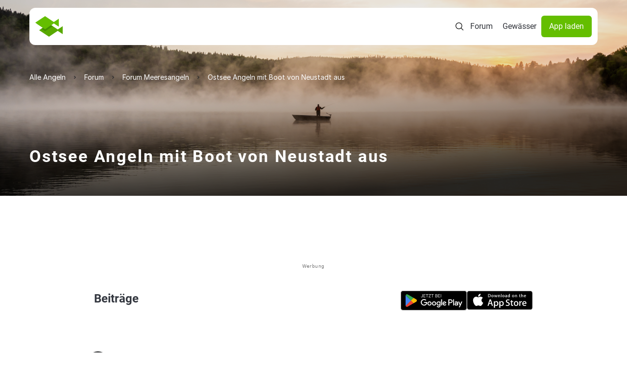

--- FILE ---
content_type: text/html; charset=UTF-8
request_url: https://www.alleangeln.de/forum/forum-meeresangeln/ostsee-angeln-mit-boot-von-neustadt-aus-57200
body_size: 9841
content:
<!DOCTYPE html>
<!--
-------------------------------------------------------------------
    _    _     _     _____      _    _   _  ____ _____ _     _   _
   / \  | |   | |   | ____|    / \  | \ | |/ ___| ____| |   | \ | |
  / _ \ | |   | |   |  _|     / _ \ |  \| | |  _|  _| | |   |  \| |
 / ___ \| |___| |___| |___   / ___ \| |\  | |_| | |___| |___| |\  |
/_/   \_\_____|_____|_____| /_/   \_\_| \_|\____|_____|_____|_| \_|
-------------------------------------------·´¯`·.¸¸.·´¯`·.¸><((((º>
-->
<html prefix="og: http://ogp.me/ns#" lang="de" x-data="{ showMenu: false, showMenuSearch: false }"
      x-bind:class="{ 'overflow-hidden': (showMenu || showMenuSearch) }">
<head>
    <meta charset="utf-8">    <meta name="viewport" content="width=device-width, initial-scale=1.0">
    <meta name="theme-color" content="#333333">
    <title>Ostsee Angeln mit Boot von Neustadt aus | ALLE ANGELN</title>
    <link rel="icon" type="image/png" href="/favicon-96x96.png?v=3" sizes="96x96"/>
    <link rel="icon" type="image/svg+xml" href="/favicon.svg?v=3"/>
    <link rel="shortcut icon" href="/favicon.ico?v=3"/>
    <link rel="apple-touch-icon" sizes="180x180" href="/apple-touch-icon.png?v=3"/>
    <meta name="apple-mobile-web-app-title" content="ALLE ANGELN"/>
    <link rel="manifest" href="/site.webmanifest?v=3"/>
    <meta name="msapplication-TileColor" content="#64be00">
    <link rel="preload" href="/font/roboto-v20-latin-regular.woff2" as="font" type="font/woff2" crossorigin="anonymous">
    <link rel="preload" href="/font/roboto-v20-latin-italic.woff2" as="font" type="font/woff2" crossorigin="anonymous">
    <link rel="preload" href="/font/roboto-v20-latin-700.woff2" as="font" type="font/woff2" crossorigin="anonymous">
    <link rel="stylesheet" href="/css/normalize.css">    <link rel="stylesheet" href="/css/cake_min.css">    <link rel="stylesheet" href="/css/tailwind.css">    <link rel="stylesheet" href="/css/swiper-bundle.min.css">    <link rel="stylesheet" href="/css/swiper.css">    <script src="/js/jquery.js" defer="defer"></script>    <script src="/js/js.cookie-2.2.1.min.js" defer="defer"></script>    <script src="/js/alpinejs.min.js" defer="defer"></script>    <script src="/js/swiper-bundle.min.js" defer="defer"></script>    <meta property="og:locale" content="de_DE"/>
    <meta property="og:type" content="website"/>
    <meta property="og:site_name" content="ALLE ANGELN - Die App für Anglerinnen und Angler"/>
    <meta property="fb:app_id" content="943004929126870"/>
    <meta name="description" content="Moin, 
was kann man zu der Zeit noch gut in der Ostsee auf dem Boot fangen außer Plattfische?"><link href="https://www.alleangeln.de/forum/forum-meeresangeln/ostsee-angeln-mit-boot-von-neustadt-aus-57200" rel="canonical"><meta property="og:title" content="Ostsee Angeln mit Boot von Neustadt aus | ALLE ANGELN"><meta property="og:description" content="Moin, 
was kann man zu der Zeit noch gut in der Ostsee auf dem Boot fangen außer Plattfische?"><meta property="og:url" content="https://www.alleangeln.de/forum/forum-meeresangeln/ostsee-angeln-mit-boot-von-neustadt-aus-57200"><meta property="og:image" content="https://www.alleangeln.de/img/websharescreen.jpg"><meta property="og:image:width" content="1920"><meta property="og:image:height" content="1080">    <meta name="twitter:card" content="app">
    <meta name="twitter:site" content="@alleangeln">
    <meta name="twitter:description" content="Das soziale Netzwerk für Anglerinnen und Angler">
    <meta name="twitter:app:name:iphone" content="ALLE ANGELN - App für Angler">
    <meta name="twitter:appidiphone" content="1095645023">
    <meta name="twitter:app:name:ipad" content="ALLE ANGELN - App für Angler">
    <meta name="twitter:appidipad" content="1095645023">
    <meta name="twitter:app:name:googleplay" content="ALLE ANGELN - App für Angler">
    <meta name="twitter:appidgoogleplay" content="com.echo_projects.alleangeln">
    <meta name="twitter:app:country" content="DE">
            <script type="application/ld+json">
            {
                "@context":"http://schema.org",
                "@type":"WebSite",
                "name":"Alle Angeln",
                "alternateName":"Alle Angeln",
                "logo":"https://www.alleangeln.de/img/alleAngeln-logo.svg",
                "sameAs":["https://facebook.com/alleangeln","https://instagram.com/alleangeln","https://twitter.com/alleangeln"],
                "url":"https://www.alleangeln.de/"
            }
        </script>
        <script type="application/ld+json">{"@context":"https://schema.org","@type":"BreadcrumbList","itemListElement":[{"@type":"ListItem","position":1,"name":"Alle Angeln","item":"https://www.alleangeln.de/"},{"@type":"ListItem","position":2,"name":"Forum","item":"https://www.alleangeln.de/forum"},{"@type":"ListItem","position":3,"name":"Forum Meeresangeln","item":"https://www.alleangeln.de/forum/forum-meeresangeln"},{"@type":"ListItem","position":4,"name":"Ostsee Angeln mit Boot von Neustadt aus","item":"https://www.alleangeln.de/forum/forum-meeresangeln/ostsee-angeln-mit-boot-von-neustadt-aus-57200"}]}</script>
            <script>
        window.dataLayer = window.dataLayer || [];
        function gtag() {
            dataLayer.push(arguments);
        }
        //default behavior
        gtag('consent', 'default', {
            'ad_storage': 'denied',
            'ad_user_data': 'denied',
            'ad_personalization': 'denied',
            'analytics_storage': 'denied',
            'wait_for_update': 500
        });
    </script>
    <!-- Google Tag Manager -->
    <script>
        (function (w, d, s, l, i) {
            w[l] = w[l] || [];
            w[l].push({
                'gtm.start':
                    new Date().getTime(), event: 'gtm.js'
            });
            var f = d.getElementsByTagName(s)[0],
                j = d.createElement(s), dl = l != 'dataLayer' ? '&l=' + l : '';
            j.async = true;
            j.src =
                'https://www.googletagmanager.com/gtm.js?id=' + i + dl;
            f.parentNode.insertBefore(j, f);
        })(window, document, 'script', 'dataLayer', 'GTM-PQD5JNB');
    </script>
    <!-- End Google Tag Manager -->
    <!-- PPID -->
    <script>var uuSymplr,
            allCookiesSymplr = document.cookie.split(";").map((e => e.split("="))).reduce(((e, [i, o]) => ({
                ...e,
                [i.trim()]: decodeURIComponent(o)
            })), {});
        function createCookieSymplr(e, i) {
            var o = e;
            if (void 0 === (uuSymplr = allCookiesSymplr.uniqueUser)) {
                let e = (Date.now() + window.navigator.userAgent + websiteSymplr).toString();
                uuSymplr = sha256(e), document.cookie = `uniqueUser=${uuSymplr};max-age=31536000;path=/;SameSite=Strict; Secure`
            }
            if (o) {
                var u = allCookiesSymplr.uniqueUserLi;
                void 0 === u && (u = sha256(i), document.cookie = `uniqueUserLi=${u};max-age=31536000;path=/;SameSite=Strict; Secure`), uuSymplr = u
            } else document.cookie = "uniqueUserLi=; max-age=0"
        }</script>
    <!-- / PPID -->
    <!-- SourcePoint CMP -->
    <script src="/js/sourcepoint-init.js"></script>
    <script src="https://cdn.privacy-mgmt.com/unified/wrapperMessagingWithoutDetection.js" async></script>
    <!-- End SourcePoint CMP -->
    <!-- Symplr -->
    <script defer src="https://cdns.symplr.de/alleangeln.de/alleangeln.js"></script>
    <!-- / Symplr -->
</head>
<body class="max-w-screen-2xl mx-auto">
<!-- Google Tag Manager (noscript) -->
<noscript>
    <iframe src="https://www.googletagmanager.com/ns.html?id=GTM-PQD5JNB" height="0" width="0"
            style="display:none;visibility:hidden"></iframe>
</noscript>
<!-- End Google Tag Manager (noscript) -->
<dialog id="search"
        class="max-w-7xl h-[500px] overflow-y-auto inset-0 rounded-2.5xl p-10 mx-auto mt-24 flex flex-col gap-y-6">
    <form
            id="search-form-dialog"
            action="https://www.alleangeln.de/gewaesser"
            x-data="{ active : false }" x-bind:class="active ? 'border-green-900' : 'border-gray-200'"
            x-on:click="active = true; $refs.segment.focus()"
            method="POST"
            class="p-5 rounded-full border border-gray-200 bg-white shadow flex flex-col gap-y-3 xl:flex-row xl:items-center xl:gap-x-2">
        <input type="hidden" name="_csrfToken" value="tQLZL5StOfxclEQcjM/hrsyZFqQEJb5lcm/1JLtdRjNtERzEWzfxRhE7DnK5ncxHfla/2qTZb65jczLnw2Mjv1JxItWn8aIY//sgxTQT3wZDV8QV32twAQx3ePZpVJIkIllrFomr/yZJY9nsnexfzA==">
        <img src="/img/icons/search.svg" class="cursor-pointer" alt="search" width="24" height="24">        <button class="hidden" type="submit"></button>
        <input name="segment" x-on:click="active = true" type="text"
               x-ref="segment"
               class="search w-full text-black placeholder:text-gray-300 text-xl font-inter"
               aria-label="search" placeholder="Angelgewässer oder Ort suchen">
    </form>
    <div class="search-results"></div>
</dialog>
<div class="relative">
    <nav class="rounded-xl p-3 xl:py-4 flex justify-between items-center max-w-[1320px]
            bg-gray-100 xl:bg-white absolute z-30 inset-x-5 top-4 xl:inset-x-15">
        <a href="/"><img src="/img/fishes-logo.svg" alt=""></a>        <div class="flex items-center gap-x-4 xl:gap-x-5">
            <img x-on:click="showMenuSearch = true"
                 class="cursor-pointer bg-white rounded-full p-2 xl:bg-transparent xl:rounded-none xl:p-0"
                 id="search-icon" src="/img/icons/search.svg" alt="Search">
            <img x-show="!showMenu" x-on:click="showMenu = true"
                 class="cursor-pointer bg-white rounded-full p-2 xl:hidden"
                 src="/img/icons/menu.svg" alt="Open Menu">
            <img x-cloak x-show="showMenu" x-on:click="showMenu = false"
                 class="cursor-pointer bg-white rounded-full p-2 xl:hidden"
                 src="/img/icons/close.svg" alt="Close Menu">
            <a href="/forum" class="hidden text-black p-2.5 xl:block">Forum</a>            <a href="/gewaesser" class="hidden text-black p-2.5 xl:block">Gewässer</a>            <a href="/app" class="hidden bg-green-900 rounded-md text-white px-4 py-2.5 xl:block">App laden</a>        </div>
    </nav>
    <!--Mobile Menu Search-->
    <div x-data="{ active: false  }" 
         id="search-mobile-menu"
         x-show="showMenuSearch"
         x-cloak
         x-transition:enter="transition ease-out duration-300"
         x-transition:enter-start="opacity-0"
         x-transition:enter-end="opacity-100"
         x-transition:leave="transition ease-in duration-200"
         x-transition:leave-start="opacity-100"
         x-transition:leave-end="opacity-0"
         class="bg-white fixed z-50 inset-0 h-screen w-full"
         style="display: none;">
        <div class="px-4 pt-16 pb-2">
            <div class="flex items-center gap-x-2">
                <img x-on:click="showMenuSearch = false; active = false" class="search-mobile-chevron-left"
                     src="/img/icons/chevron-left.svg" alt="Go back" width="24" height="24">
                <div x-bind:class="active ? 'border-green-900' : 'border-gray-100'"
                     class="w-full rounded-full border">
                    <form
                        id="mobile-menu-search-form"
                            action="https://www.alleangeln.de/gewaesser"
                            method="POST"
                            class="w-full p-2 flex gap-x-2 items-center rounded-full border">
                        <input type="hidden" name="_csrfToken" value="tQLZL5StOfxclEQcjM/hrsyZFqQEJb5lcm/1JLtdRjNtERzEWzfxRhE7DnK5ncxHfla/2qTZb65jczLnw2Mjv1JxItWn8aIY//sgxTQT3wZDV8QV32twAQx3ePZpVJIkIllrFomr/yZJY9nsnexfzA==">
                        <button class="hidden" type="submit"></button>
                        <img src="/img/icons/search.svg" width="24" height="24" alt="">                        <input id="search-mobile-segment" name="segment" x-on:click="active = true" aria-label="search"
                               type="text"
                               class="w-full text-black text-sm"
                               placeholder="Angelgewässer oder Ort suchen">
                    </form>
                </div>
            </div>
        </div>
        <div class="search-results max-h-80 overflow-y-auto px-5 pt-2"></div>
        <div class="absolute bottom-0 w-full px-5 py-2">
            <button id="mobile-search-find"
                    class="rounded-md py-2.5 px-4 w-full text-black bg-gray-200"
                    type="button">
                Suche
            </button>
        </div>
    </div>
    <!--Mobile Menu-->
    <div x-cloak x-show="showMenu" x-transition id="mobile-menu"
         class="px-4 bg-white absolute inset-0 h-screen w-full z-20">
        <div class="h-full flex flex-col items-center justify-center">
            <div class="h-[544px] w-full flex flex-col gap-y-8 items-center justify-center">
                <a href="/forum" class="text-black py-4 text-xl">Forum</a>                <a href="/gewaesser" class="text-black py-4 text-xl">Gewässer</a>                <a href="/app" class="inline-block bg-green-900 rounded-md text-white px-4 py-4 w-full text-center">App laden</a>            </div>
        </div>
    </div>
    <main>
                


<!-- og tags -->

<!-- Structured Data for Thread -->
<script type="application/ld+json">
{
    "@context": "https://schema.org",
    "@graph": [
        {
            "@type": "WebSite",
            "name": "Alle Angeln",
            "alternateName": "Alle Angeln",
            "url": "https://www.alleangeln.de/"
        },
        {
            "@context": "https://schema.org",
            "@type": "DiscussionForumPosting",
            "headline": "Ostsee Angeln mit Boot von Neustadt aus",
            "author": {
                "@type": "Person",
                "name": "schreiber_08"
            },
            "datePublished": "2024-05-21T08:11:26+00:00",
            "dateModified": "2024-05-21T08:11:26+00:00",
            "interactionStatistic": {
                "@type": "InteractionCounter",
                "interactionType": "https://schema.org/CommentAction",
                "userInteractionCount": 3
            },
            "url": "https://www.alleangeln.de/forum/forum-meeresangeln/ostsee-angeln-mit-boot-von-neustadt-aus-57200",
            "text": "Moin, \nwas kann man zu der Zeit noch gut in der Ostsee auf dem Boot fangen außer Plattfische?",
            "comment": [
                {
                    "@type": "Comment",
                    "author": {
                        "@type": "Person",
                        "name": "Sören Jappe"
                    },
                    "datePublished": "2024-05-21T09:56:47+00:00",
                    "text": "Hornhecht :)"
                },
                {
                    "@type": "Comment",
                    "author": {
                        "@type": "Person",
                        "name": "Ilmenau-Otter"
                    },
                    "datePublished": "2024-05-21T21:14:10+00:00",
                    "text": "Hornhecht, Meerforelle, eventuell Seelachs"
                },
                {
                    "@type": "Comment",
                    "author": {
                        "@type": "Person",
                        "name": "Ekrem"
                    },
                    "datePublished": "2024-05-21T21:48:43+00:00",
                    "text": "Hornhecht , Meerforelle,"
                }
            ]
        }
    ]
}</script>


    <!-- Dafault Image and Diminsion -->
            
<div>
    <div class="relative">
        
<div class="relative w-full inset-0" style="height: 400px; min-height: 400px;">
    <picture>
        <source media="(min-width: 1280px)" srcset="/img/forum/forum_desktop.png">
        <img src="/img/forum/forum_mobile.png" alt="Forum" class="w-full h-full object-cover" fetchpriority="high" width="375" height="400" style="aspect-ratio: 375 / 400;">
    </picture>

    <div class="absolute h-full w-full top-0 flex flex-col justify-between p-4 md:px-15 md:pt-5 md:pb-15">
        
<div class="mt-[106px] py-4 flex flex-col gap-y-2 xl:gap-y-4 xl:py-5 ">
    <ul id="breadcrumb">
                    <li class="inline-block">
                                    <a class="text-white hover:text-green-900 inline-block relative font-inter text-xs xl:text-sm" href="https://www.alleangeln.de/">
                        <span>Alle Angeln</span>
                    </a>
                    <meta content="1"/>
                            </li>
                    <li class="inline-block">
                                    <a class="text-white hover:text-green-900 inline-block relative font-inter text-xs xl:text-sm" href="https://www.alleangeln.de/forum">
                        <span>Forum</span>
                    </a>
                    <meta content="2"/>
                            </li>
                    <li class="inline-block">
                                    <a class="text-white hover:text-green-900 inline-block relative font-inter text-xs xl:text-sm" href="https://www.alleangeln.de/forum/forum-meeresangeln">
                        <span>Forum Meeresangeln</span>
                    </a>
                    <meta content="3"/>
                            </li>
                    <li class="inline-block">
                                    <a class="text-white hover:text-green-900 inline-block relative font-inter text-xs xl:text-sm" href="https://www.alleangeln.de/forum/forum-meeresangeln/ostsee-angeln-mit-boot-von-neustadt-aus-57200">
                        <span>Ostsee Angeln mit Boot von Neustadt aus</span>
                    </a>
                    <meta content="4"/>
                            </li>
            </ul>
</div>

        <div class="flex flex-col gap-y-2">
            <h1 class="font-semibold font-roboto normal-case text-white text-3xl leading-10 md:text-4xl md:leading-tight">Ostsee Angeln mit Boot von Neustadt aus</h1>

                    </div>
    </div>
</div>
    </div>

    <section class="ad-slot ad-slot--top" style="height: 134px; min-height: 134px; max-height: 134px;">
        <div id="AA.WEB_Forum_Leaderboard" class="gpt-ad gpt-ad--leaderboard" aria-label="Advertisement" style="height: 110px; min-height: 110px; position: relative; overflow: hidden; display: block !important;">
            <div style="width: 100%; height: 110px; min-height: 110px; display: block; visibility: hidden; pointer-events: none;" aria-hidden="true"></div>
        </div>
        <span class="adHint">Werbung</span>
        <script>
            (function() {
                var ad = document.getElementById('AA.WEB_Forum_Leaderboard');
                if (ad) {
                    ad.style.setProperty('height', '110px', 'important');
                    ad.style.setProperty('min-height', '110px', 'important');
                    ad.style.setProperty('display', 'block', 'important');
                    // Remove placeholder when ad loads
                    var placeholder = ad.querySelector('div[aria-hidden="true"]');
                    if (placeholder) {
                        var observer = new MutationObserver(function(mutations) {
                            mutations.forEach(function(mutation) {
                                if (mutation.addedNodes.length > 0) {
                                    // Ad content loaded, remove placeholder
                                    setTimeout(function() {
                                        if (placeholder && placeholder.parentNode) {
                                            placeholder.style.display = 'none';
                                        }
                                    }, 100);
                                }
                            });
                        });
                        observer.observe(ad, { childList: true, subtree: true });
                    }
                }
            })();
        </script>
    </section>

    
<div class="px-8 flex py-3 md:justify-between md:px-40">
    <div class="font-semibold text-2xl text-gray-500 md:pl-8">
        Beiträge    </div>

    <div class="hidden md:flex pr-8 gap-x-2">
        <a target="blank"
   href="https://play.google.com/store/apps/details?id=com.echo_projects.alleangeln&referrer=utm_source%3Dalleangeln.de%26utm_medium%3DHomepage%26utm_campaign%3DPlay%2520Store%2520Badge%2520(Content)">
    <img src="/img/google-playstore.svg" alt="Android App für Angler" width="135" height="40"></a>

        <a target="blank"
   href="https://apps.apple.com/app/apple-store/id1095645023?pt=118151336&ct=Homepage%20-%20App%20Store%20Badge%20(Content)&mt=8">
    <img src="/img/apple-appstore.svg" alt="iOS App für Angler" width="135" height="40"></a>
    </div>
</div>

    <div class="px-4 md:px-40">
        
<div class="divide-y divide-gray-200 mt-6 space-y-1 md:space-y-4 xl:space-y-3 xl:mt-12">
                    <div class="relative p-4 md:pb-3 md:pt-6 grid grid-cols-1">
                        <div class="flex flex-col gap-y-6 md:gap-y-2 md:gap-x-4 md:flex-row w-full">
                <div class="flex flex-col gap-y-3 grow">
                    <div class="flex items-center gap-x-2">
                                                    <img class="rounded-full w-12 h-12"
                                 src="/images/user-image/NEgp8/profile.jpeg" 
                                 alt="Profilbild"
                                 width="48"
                                 height="48"
                                 style="aspect-ratio: 1 / 1;"/>
                                                <div class="text-gray-500 text-base font-medium xl:text-sm">
                            schreiber_08                        </div>
                    </div>
                    <div class="flex flex-col gap-y-1">
                                                <p class="text-gray-400 leading-6 text-sm">
                            Moin, 
was kann man zu der Zeit noch gut in der Ostsee auf dem Boot fangen außer Plattfische?                        </p>
                    </div>
                </div>

                <div class="flex flex-row justify-between items-center xl:flex-col xl:items-end xl:justify-between xl:min-w-30">
                    <div class="text-gray-400 font-medium text-xs">
                        vor 1 Jahr                    </div>

                                            <div class="py-2 px-3 flex items-center gap-x-1">
                            <img src="/img/like.svg" width="20" height="20" alt="">
                            <div class="text-sm font-roboto text-gray-600">
                                0                            </div>
                        </div>
                                    </div>
            </div>

            
            </div>

            <div class="relative p-4 md:pb-3 md:pt-6 grid grid-cols-1">
                        <div class="flex flex-col gap-y-6 md:gap-y-2 md:gap-x-4 md:flex-row w-full">
                <div class="flex flex-col gap-y-3 grow">
                    <div class="flex items-center gap-x-2">
                                                    <img class="rounded-full w-12 h-12"
                                 src="/images/user-image/qovGg/profile.jpg" 
                                 alt="Profilbild"
                                 width="48"
                                 height="48"
                                 style="aspect-ratio: 1 / 1;"/>
                                                <div class="text-gray-500 text-base font-medium xl:text-sm">
                            Sören Jappe                        </div>
                    </div>
                    <div class="flex flex-col gap-y-1">
                                                <p class="text-gray-400 leading-6 text-sm">
                            Hornhecht :)                        </p>
                    </div>
                </div>

                <div class="flex flex-row justify-between items-center xl:flex-col xl:items-end xl:justify-between xl:min-w-30">
                    <div class="text-gray-400 font-medium text-xs">
                        vor 1 Jahr                    </div>

                                            <div class="py-2 px-3 flex items-center gap-x-1">
                            <img src="/img/like.svg" width="20" height="20" alt="">
                            <div class="text-sm font-roboto text-gray-600">
                                2                            </div>
                        </div>
                                    </div>
            </div>

            
            </div>

            <div class="relative p-4 md:pb-3 md:pt-6 grid grid-cols-1">
                        <div class="flex flex-col gap-y-6 md:gap-y-2 md:gap-x-4 md:flex-row w-full">
                <div class="flex flex-col gap-y-3 grow">
                    <div class="flex items-center gap-x-2">
                                                    <img class="rounded-full w-12 h-12"
                                 src="/images/user-image/OeepB/profile.jpeg" 
                                 alt="Profilbild"
                                 width="48"
                                 height="48"
                                 style="aspect-ratio: 1 / 1;"/>
                                                <div class="text-gray-500 text-base font-medium xl:text-sm">
                            Ilmenau-Otter                        </div>
                    </div>
                    <div class="flex flex-col gap-y-1">
                                                <p class="text-gray-400 leading-6 text-sm">
                            Hornhecht, Meerforelle, eventuell Seelachs                        </p>
                    </div>
                </div>

                <div class="flex flex-row justify-between items-center xl:flex-col xl:items-end xl:justify-between xl:min-w-30">
                    <div class="text-gray-400 font-medium text-xs">
                        vor 1 Jahr                    </div>

                                            <div class="py-2 px-3 flex items-center gap-x-1">
                            <img src="/img/like.svg" width="20" height="20" alt="">
                            <div class="text-sm font-roboto text-gray-600">
                                0                            </div>
                        </div>
                                    </div>
            </div>

            
            </div>

            <div class="relative p-4 md:pb-3 md:pt-6 grid grid-cols-1">
                        <div class="flex flex-col gap-y-6 md:gap-y-2 md:gap-x-4 md:flex-row w-full">
                <div class="flex flex-col gap-y-3 grow">
                    <div class="flex items-center gap-x-2">
                                                    <img class="rounded-full w-12 h-12"
                                 src="/images/user-image/BZpLD/profile.jpeg" 
                                 alt="Profilbild"
                                 width="48"
                                 height="48"
                                 style="aspect-ratio: 1 / 1;"/>
                                                <div class="text-gray-500 text-base font-medium xl:text-sm">
                            Ekrem                        </div>
                    </div>
                    <div class="flex flex-col gap-y-1">
                                                <p class="text-gray-400 leading-6 text-sm">
                            Hornhecht , Meerforelle,                        </p>
                    </div>
                </div>

                <div class="flex flex-row justify-between items-center xl:flex-col xl:items-end xl:justify-between xl:min-w-30">
                    <div class="text-gray-400 font-medium text-xs">
                        vor 1 Jahr                    </div>

                                            <div class="py-2 px-3 flex items-center gap-x-1">
                            <img src="/img/like.svg" width="20" height="20" alt="">
                            <div class="text-sm font-roboto text-gray-600">
                                0                            </div>
                        </div>
                                    </div>
            </div>

                            <div class="rounded-md absolute z-10 inset-0 bg-gradient-to-b from-transparent to-white pointer-events-none"></div>

                <div class="flex relative justify-center">
                    <div class="absolute bottom-0 z-20 flex flex-col gap-y-3 items-center">
                        <div class="text-center font-inter text-black font-semibold text-base">
                            Alle Beiträge anzeigen
                        </div>

                        
<div class="grow justify-self-end flex gap-x-2 grow-0 justify-end items-center relative">
    <div onmouseenter="showQrCodePopup()" onmouseleave="hideQrCodePopup()" class="cursor-pointer">
        <a target="blank"
   href="https://play.google.com/store/apps/details?id=com.echo_projects.alleangeln&referrer=utm_source%3Dalleangeln.de%26utm_medium%3DHomepage%26utm_campaign%3DPlay%2520Store%2520Badge%2520(Content)">
    <img src="/img/google-playstore.svg" alt="Android App für Angler" width="135" height="40"></a>
    </div>

    <div onmouseenter="showQrCodePopup()" onmouseleave="hideQrCodePopup()" class="cursor-pointer">
        <a target="blank"
   href="https://apps.apple.com/app/apple-store/id1095645023?pt=118151336&ct=Homepage%20-%20App%20Store%20Badge%20(Content)&mt=8">
    <img src="/img/apple-appstore.svg" alt="iOS App für Angler" width="135" height="40"></a>
    </div>
    
    <!-- QR Code Popup -->
    
<!-- QR Code Hover Popup -->
<div id="qr-code-popup" class="hidden absolute bg-white" style="z-index: 999999; width: 300px; padding: 24px 20px; border-radius: 16px; top: 65px; right: 0; border: 1px solid #e5e7eb; box-shadow: 0 10px 25px -5px rgba(0, 0, 0, 0.1), 0 10px 10px -5px rgba(0, 0, 0, 0.04);">
    <!-- Arrow pointing up - centered between both app store buttons -->
    <div class="absolute" style="width: 0; height: 0; top: -25px; right: 140px; border-left: 50px solid transparent; border-bottom: 25px solid #d1d5db;"></div>
    
    <!-- Title - German text -->
    <div class="text-center" style="margin-bottom: 16px;">
        <h3 class="text-black" style="font-family: Inter; font-weight: 600; font-size: 20px; line-height: 110%; letter-spacing: 0px;">
            Scanne den QR-Code und<br>hol dir die App!
        </h3>
    </div>
    
    <!-- QR Code with green fish icon -->
    <div class="flex justify-center items-center relative">
        <div class="relative inline-block">
            <img 
                src="https://api.qrserver.com/v1/create-qr-code/?size=800x800&ecc=H&data=https%3A%2F%2Fwww.alleangeln.de%2Fget-app" 
                alt="App QR Code" 
                style="width: 220px; height: 220px; display: block;"
                loading="lazy">
            <!-- Green Fish Icon overlay in center of QR code -->
            <div class="absolute inset-0 flex items-center justify-center pointer-events-none">
                <div class="bg-white rounded" style="width: 48px; height: 48px; padding: 1px;">
                    <img src="/img/fishes-logo.svg" style="width: 46px; height: 46px;" alt="Fish Icon">                </div>
            </div>
        </div>
    </div>
</div>

<!-- Mobile Responsive Styles -->
<style>
@media (max-width: 768px) {
    #qr-code-popup > div {
        width: 90vw !important;
        max-width: 400px !important;
        height: auto !important;
        min-height: 500px !important;
    }
    
    #qr-code-popup h2 {
        font-size: 24px !important;
    }
    
    #qr-code-popup img {
        width: 200px !important;
        height: 200px !important;
    }
    
    #qr-code-popup .absolute.bottom-\[30px\] {
        flex-direction: column !important;
        gap: 16px !important;
        align-items: center !important;
        text-align: center !important;
    }
    
    #qr-code-popup .flex.gap-2 {
        flex-direction: column !important;
        gap: 8px !important;
        width: 100% !important;
    }
    
    #qr-code-popup .flex.gap-2 a {
        width: 100% !important;
        justify-content: center !important;
    }
}
</style>

<script>
document.addEventListener('DOMContentLoaded', function() {
    const popup = document.getElementById('qr-code-popup');
    let hideTimeout;
    
    // Function to show popup
    window.showQrCodePopup = function() {
        clearTimeout(hideTimeout);
        popup.classList.remove('hidden');
        popup.classList.add('block');
    };
    
    // Function to hide popup
    window.hideQrCodePopup = function() {
        hideTimeout = setTimeout(function() {
            popup.classList.add('hidden');
            popup.classList.remove('block');
        }, 300); // Delay to allow moving mouse to popup
    };
    
    // Keep popup visible when hovering over it
    popup.addEventListener('mouseenter', function() {
        clearTimeout(hideTimeout);
    });
    
    // Hide popup when leaving it
    popup.addEventListener('mouseleave', function() {
        hideQrCodePopup();
    });
});
</script>
</div>
                    </div>
                </div>
            
            </div>

</div>
    </div>

    <div x-bind:class="showMenu && 'top-[90%] rounded-t-xl'" class="fixed bottom-0 pointer-events-auto z-[10000] w-full bg-green-900 px-8 py-5 flex justify-between xl:hidden">
    <div class="w-[156px] text-white text-sm font-semibold uppercase">Alle Gewässer in der Nähe ansehen</div>

    <div class="target-mobile-app"></div>
</div>

    <div class="mt-16 md:mt-0"></div>

    <div class="px-5 py-7.5 xl:px-15 xl:py-20 xl:w-full">
    <div class="flex flex-col gap-y-2 xl:gap-y-3">
        <h2 class="pb-0 font-semibold text-black normal-case border-none text-2xl xl:text-4xl">
            Werde zum Pro-Angler!
        </h2>
        <div class="text-sm font-inter text-gray-400 xl:text-xl">
            Angle smarter, nicht härter!
        </div>
    </div>

    <div class="mt-6 grid grid-cols-1 md:grid-cols-2 xl:grid-cols-3 items-center gap-4 xl:gap-x-7.5 xl:mt-12">
        <!--First block-->
        <a href="/app/tiefenkarten-fuer-angler/" class="relative max-w-max flex items-center justify-center">
            <img src="/img/depth-maps.png" alt="Tiefenkarten und Fangorte" class="object-cover rounded-xl" width="420" height="280" style="aspect-ratio: 420 / 280;">
            <img src="/img/depth-maps-pins.png" class="object-cover absolute inset-0" width="420" height="280" style="aspect-ratio: 420 / 280;" alt="">
            <div class="absolute bottom-5 flex flex-col gap-y-2.5 px-4 pb-4 xl:left-12 xl:px-5 xl:pb-5">
                <div class="font-semibold text-lg text-white text-center">
                    Tiefenkarten und Fangorte
                </div>

                <div class="w-72 text-sm text-center text-gray-100">
                    Als Pro-Angler kannst du jetzt noch schneller die Hot-Spots identifizieren.
                </div>
            </div>
        </a>

        <!--Second block-->
        <a href="/app/pegelstaende-fuer-angler/" class="relative max-w-max flex items-center justify-center">
            <img src="/img/waters/search/statistics.png" class="absolute object-cover inset-0" width="420" height="280" style="aspect-ratio: 420 / 280;" alt="">
            <img src="/img/water-levels.png" alt="Pegelstände und Angelwetter" class="object-cover rounded-xl" width="420" height="280" style="aspect-ratio: 420 / 280;">
            <div class="absolute bottom-0 flex flex-col items-center px-4 pb-4  gap-y-2.5 xl:w-[420px] xl:px-5 xl:pb-5 xl:left-0">
                <div class="font-semibold text-lg text-white text-center">
                    Pegelstände und Angelwetter
                </div>

                <div class="w-72 xl:w-60 text-sm text-center text-gray-100">
                    Als Pro-Angler hast du die aktuellen Angelbedingungen an deinen Gewässern immer im Blick.
                </div>
            </div>
        </a>

        <!--Third block-->
        <a href="/app/fangbuch-und-fangstatistik-fuer-angler/" class="relative max-w-max flex items-center justify-center">
            <img src="/img/waters/search/catch-statistics.png" class="absolute object-cover inset-0" width="420" height="280" style="aspect-ratio: 420 / 280;" alt="">
            <div class="absolute bottom-0 px-4 pb-4 flex items-center flex-col gap-y-2.5 md:translate-none xl:w-[420px] xl:pb-5 xl:px-5">
                <p class="font-semibold text-lg text-white text-center no-underline">
                    Fangstatistiken
                </p>

                <p class="w-72 text-sm text-center text-gray-100">
                    Als Pro-Angler siehst du für jedes Gewässer und jede Fischart die erfolgreichsten
                    Angelmethoden,
                    Köder und Beisszeiten!
                </p>
            </div>

            <img src="/img/waters/search/catch-statistics-cover.png" alt="Fangstatistiken" class="object-cover rounded-xl" width="420" height="280" style="aspect-ratio: 420 / 280;">        </a>
    </div>
</div>
</div>
    </main>
</div>
<footer class="px-4 py-7 lg:px-15 lg:py-10 lg:mb-[70px]">
    <div class="flex flex-col items-center lg:items-start gap-y-6">
        <div>
            <img src="/img/logo.svg" alt="alleangeln" width="120" height="40">        </div>
        <div class="w-full flex flex-col gap-y-4 lg:flex-row lg:gap-x-7.5">
            <div class="flex flex-col items-center lg:items-start gap-y-3 lg:gap-y-2 lg:w-105">
                <a class="text-sm text-gray-400"
                   href="https://www.alleangeln.de/app/datenschutz">
                    Datenschutzerklärung
                </a>
                <a class="text-sm text-gray-400"
                   href="https://www.alleangeln.de/app/impressum">
                    Impressum
                </a>
                <a class="text-sm text-gray-400" href="https://www.alleangeln.de/app/agb">
                    AGB
                </a>
                <a class="text-sm text-gray-400" href="https://www.alleangeln.de/app/jobs">
                    Jobs
                </a>
            </div>
            <div class="flex flex-col items-center gap-y-3 lg:items-start lg:gap-y-2 lg:w-105">
                <a class="text-sm text-gray-400" href="https://www.alleangeln.de/app/werbung">
                    Werbung auf Alle Angeln
                </a>
                <a class="text-sm text-gray-400"
                   href="https://www.alleangeln.de/app/community-regeln">
                    Community Regeln
                </a>
                <a class="text-sm text-gray-400"
                   href="https://www.alleangeln.de/app/die-besten-angelknoten">
                    Die besten Angelknoten
                </a>
                <a class="text-sm text-gray-400 uppercase"
                   href="https://www.alleangeln.de/app/faq">
                    Faq
                </a>
            </div>
            
<div class="grow justify-self-end flex gap-x-4 justify-center justify-end items-center relative">
    <div onmouseenter="showQrCodePopup()" onmouseleave="hideQrCodePopup()" class="cursor-pointer">
        <a target="blank"
   href="https://play.google.com/store/apps/details?id=com.echo_projects.alleangeln&referrer=utm_source%3Dalleangeln.de%26utm_medium%3DHomepage%26utm_campaign%3DPlay%2520Store%2520Badge%2520(Content)">
    <img src="/img/google-playstore.svg" alt="Android App für Angler" width="135" height="40"></a>
    </div>

    <div onmouseenter="showQrCodePopup()" onmouseleave="hideQrCodePopup()" class="cursor-pointer">
        <a target="blank"
   href="https://apps.apple.com/app/apple-store/id1095645023?pt=118151336&ct=Homepage%20-%20App%20Store%20Badge%20(Content)&mt=8">
    <img src="/img/apple-appstore.svg" alt="iOS App für Angler" width="135" height="40"></a>
    </div>
    
    <!-- QR Code Popup -->
    
<!-- QR Code Hover Popup -->
<div id="qr-code-popup" class="hidden absolute bg-white" style="z-index: 999999; width: 300px; padding: 24px 20px; border-radius: 16px; top: 65px; right: 0; border: 1px solid #e5e7eb; box-shadow: 0 10px 25px -5px rgba(0, 0, 0, 0.1), 0 10px 10px -5px rgba(0, 0, 0, 0.04);">
    <!-- Arrow pointing up - centered between both app store buttons -->
    <div class="absolute" style="width: 0; height: 0; top: -25px; right: 140px; border-left: 50px solid transparent; border-bottom: 25px solid #d1d5db;"></div>
    
    <!-- Title - German text -->
    <div class="text-center" style="margin-bottom: 16px;">
        <h3 class="text-black" style="font-family: Inter; font-weight: 600; font-size: 20px; line-height: 110%; letter-spacing: 0px;">
            Scanne den QR-Code und<br>hol dir die App!
        </h3>
    </div>
    
    <!-- QR Code with green fish icon -->
    <div class="flex justify-center items-center relative">
        <div class="relative inline-block">
            <img 
                src="https://api.qrserver.com/v1/create-qr-code/?size=800x800&ecc=H&data=https%3A%2F%2Fwww.alleangeln.de%2Fget-app" 
                alt="App QR Code" 
                style="width: 220px; height: 220px; display: block;"
                loading="lazy">
            <!-- Green Fish Icon overlay in center of QR code -->
            <div class="absolute inset-0 flex items-center justify-center pointer-events-none">
                <div class="bg-white rounded" style="width: 48px; height: 48px; padding: 1px;">
                    <img src="/img/fishes-logo.svg" style="width: 46px; height: 46px;" alt="Fish Icon">                </div>
            </div>
        </div>
    </div>
</div>

<!-- Mobile Responsive Styles -->
<style>
@media (max-width: 768px) {
    #qr-code-popup > div {
        width: 90vw !important;
        max-width: 400px !important;
        height: auto !important;
        min-height: 500px !important;
    }
    
    #qr-code-popup h2 {
        font-size: 24px !important;
    }
    
    #qr-code-popup img {
        width: 200px !important;
        height: 200px !important;
    }
    
    #qr-code-popup .absolute.bottom-\[30px\] {
        flex-direction: column !important;
        gap: 16px !important;
        align-items: center !important;
        text-align: center !important;
    }
    
    #qr-code-popup .flex.gap-2 {
        flex-direction: column !important;
        gap: 8px !important;
        width: 100% !important;
    }
    
    #qr-code-popup .flex.gap-2 a {
        width: 100% !important;
        justify-content: center !important;
    }
}
</style>

<script>
document.addEventListener('DOMContentLoaded', function() {
    const popup = document.getElementById('qr-code-popup');
    let hideTimeout;
    
    // Function to show popup
    window.showQrCodePopup = function() {
        clearTimeout(hideTimeout);
        popup.classList.remove('hidden');
        popup.classList.add('block');
    };
    
    // Function to hide popup
    window.hideQrCodePopup = function() {
        hideTimeout = setTimeout(function() {
            popup.classList.add('hidden');
            popup.classList.remove('block');
        }, 300); // Delay to allow moving mouse to popup
    };
    
    // Keep popup visible when hovering over it
    popup.addEventListener('mouseenter', function() {
        clearTimeout(hideTimeout);
    });
    
    // Hide popup when leaving it
    popup.addEventListener('mouseleave', function() {
        hideQrCodePopup();
    });
});
</script>
</div>
        </div>
        <div class="w-full flex flex-col-reverse gap-y-2 items-center justify-center lg:flex-row lg:justify-between lg:items-end">
            <button type="button" id="open-privacy-settings" onclick="openPrivacySettings()" class="text-sm text-gray-400 hover:text-gray-600 cursor-pointer transition-colors">Datenschutzeinstellungen</button>
            <div class="flex gap-x-8">
                <a target="blank" href="https://www.instagram.com/alleangeln/">
                    <img src="/img/socials/instagram.svg" alt="Alle Angeln auf Instagram" width="24" height="24">                </a>
                <a target="blank" href="https://www.facebook.com/alleangeln">
                    <img src="/img/socials/facebook.svg" alt="Alle Angeln auf Facebook" width="24" height="24">                </a>
            </div>
        </div>
    </div>
</footer>
<script src="/js/momentjs.js" defer="defer"></script><script src="/js/utilities.js" defer="defer"></script><script src="/js/lazysizes.min.js"></script><script>
    // Global function to open privacy settings
    function openPrivacySettings() {
        console.log('openPrivacySettings called - Version 4.0 (with PM ID 150105)');
        
        // Method 1: Try SourcePoint's loadPrivacyManagerModal with PM ID 150105 (same as old site)
        if (window._sp_ && window._sp_.gdpr && typeof window._sp_.gdpr.loadPrivacyManagerModal === 'function') {
            console.log('Method 1: Using SourcePoint loadPrivacyManagerModal with PM ID 150105');
            try {
                // Use Privacy Manager ID from old website
                window._sp_.gdpr.loadPrivacyManagerModal(150105);
                console.log('Privacy Manager modal opened successfully');
                return;
            } catch(e) {
                console.error('loadPrivacyManagerModal error:', e);
            }
        }
        
        // Method 2: Try SourcePoint's resetUserState (fallback)
        if (window._sp_ && typeof window._sp_.resetUserState === 'function') {
            console.log('Method 2: Using SourcePoint resetUserState');
            try {
                window._sp_.resetUserState();
                console.log('resetUserState called successfully - banner should appear on reload');
                setTimeout(function() {
                    location.reload();
                }, 300);
                return;
            } catch(e) {
                console.error('resetUserState error:', e);
            }
        }
        
        // Method 3: Clear all consent cookies and reload (last resort)
        console.log('Method 3: Fallback - clearing all consent cookies and reloading');
        
        // List of known consent cookies
        var cookiesToDelete = ['euconsent-v2', 'symplr_consent', 'symplr_privacy', 'consent_status'];
        var deletedCount = 0;
        
        // Delete known cookies
        cookiesToDelete.forEach(function(cookieName) {
            document.cookie = cookieName + '=; expires=Thu, 01 Jan 1970 00:00:00 UTC; path=/;';
            document.cookie = cookieName + '=; expires=Thu, 01 Jan 1970 00:00:00 UTC; path=/; domain=' + window.location.hostname + ';';
            var domain = window.location.hostname.split('.').slice(-2).join('.');
            document.cookie = cookieName + '=; expires=Thu, 01 Jan 1970 00:00:00 UTC; path=/; domain=.' + domain + ';';
        });
        
        // Delete all consent-related cookies
        document.cookie.split(';').forEach(function(c) {
            var cookieName = c.split('=')[0].trim();
            if (cookieName.match(/^(euconsent|symplr|consent|_sp_)/i)) {
                document.cookie = cookieName + '=; expires=Thu, 01 Jan 1970 00:00:00 UTC; path=/;';
                document.cookie = cookieName + '=; expires=Thu, 01 Jan 1970 00:00:00 UTC; path=/; domain=' + window.location.hostname + ';';
                var domain = window.location.hostname.split('.').slice(-2).join('.');
                document.cookie = cookieName + '=; expires=Thu, 01 Jan 1970 00:00:00 UTC; path=/; domain=.' + domain + ';';
                console.log('Cleared cookie:', cookieName);
                deletedCount++;
            }
        });
        
        console.log('Total cookies cleared:', deletedCount);
        console.log('Reloading page to show consent banner...');
        setTimeout(function() {
            location.reload();
        }, 300);
    }
</script>

<script>
    // Configuration for external JS files
    var searchApiUrl = 'https://www.alleangeln.de/web-searches';
    var mobileBannerAndroid = `<a target="blank" href="https://play.google.com/store/apps/details?id=com.echo_projects.alleangeln&referrer=utm_source%3Dalleangeln.de%26utm_medium%3DHomepage%26utm_campaign%3DPlay%2520Store%2520Badge%2520(Content)">
            <img src="/img/google-playstore.svg" alt="Android App für Angler" width="135" height="40">    </a>`;
    var mobileBannerIOS = `<a target="blank" href="https://apps.apple.com/app/apple-store/id1095645023?pt=118151336&ct=Homepage%20-%20App%20Store%20Badge%20(Content)&mt=8">
        <img src="/img/apple-appstore.svg" alt="iOS App für Angler" width="135" height="40">    </a>`;
</script>

<script src="/js/main-search.js" defer="defer"></script><script src="/js/main-ratings.js" defer="defer"></script></body>
</html>
